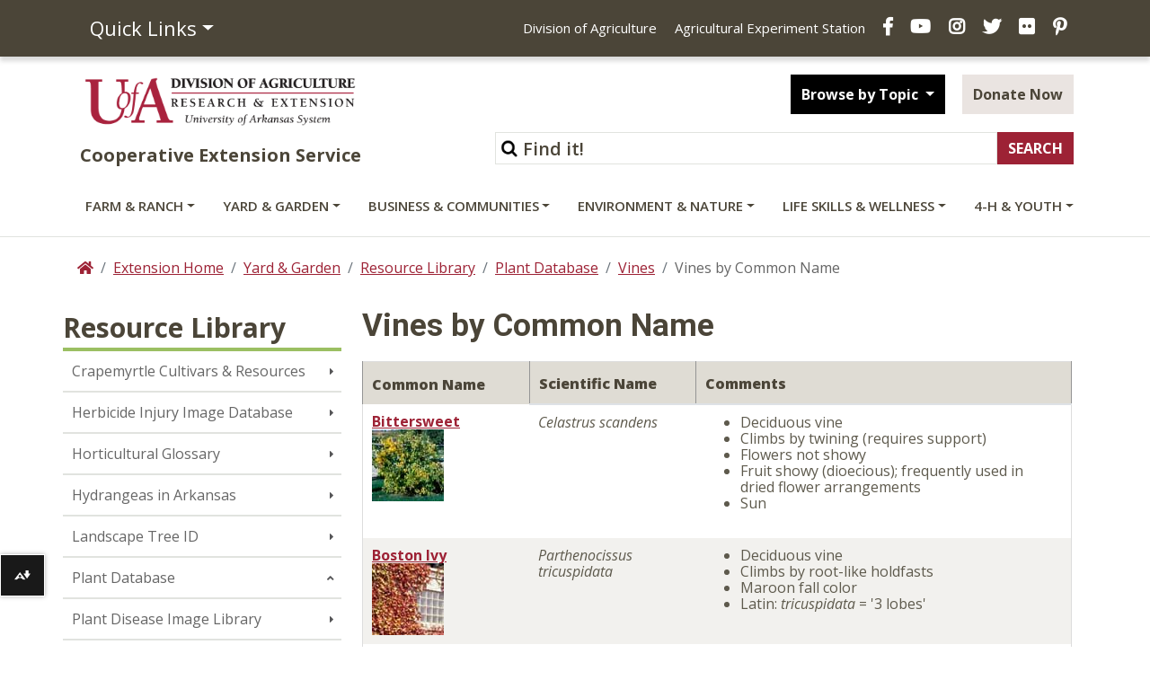

--- FILE ---
content_type: text/html; charset=utf-8
request_url: https://www.uaex.uada.edu/yard-garden/resource-library/plant-database/vines/vines-common.aspx
body_size: 17257
content:
<!DOCTYPE html><html lang="en" ><head xmlns:dc="https://purl.org/dc/elements/1.1/">
   <meta http-equiv="Content-Type" content="text/html; charset=UTF-8">
   

<meta name="robots" content="NOODP">
<meta charset="utf-8"/>
<meta http-equiv="X-UA-Compatible" content="IE=edge,chrome=1"/>
<!-- Optimized mobile viewport -->
<meta name="viewport" content="width=device-width, initial-scale=1, shrink-to-fit=no">



<script>
window.datalayer = window.datalayer || [];
</script>

<!-- Google Tag Manager -->
<script>(function(w,d,s,l,i){w[l]=w[l]||[];w[l].push({'gtm.start':
new Date().getTime(),event:'gtm.js'});var f=d.getElementsByTagName(s)[0],
j=d.createElement(s),dl=l!='dataLayer'?'&l='+l:'';j.async=true;j.src=
'https://www.googletagmanager.com/gtm.js?id='+i+dl;f.parentNode.insertBefore(j,f);
})(window,document,'script','dataLayer','GTM-TH8C725');</script>
<!-- End Google Tag Manager -->

<script>
// Your reCAPTCHA related code here
function onloadCallback() {
}
</script>

<!-- Place favicon.ico and apple-touch-icon.png in root directory -->

<!-- Bootstrap CSS -->
<link rel="stylesheet" href="/_resources/css/bootstrap.css">
<link rel="stylesheet" href="/_resources/css/bootstrap-grid.min.css">
<link rel="stylesheet" href="/_resources/css/bootstrap-reboot.min.css">
<link href="/_resources/css/styles.css?v=20200401" rel="stylesheet" /> <!-- updated styles -->
<link href="/_resources/css/totopstyle.css" rel="stylesheet" type="text/css"> <!-- back to top -->
<link href="/_resources/css/sortTable.css" rel="stylesheet" /><!-- sortTable -->
<link media="all" rel="stylesheet" href="/_resources/css/fancybox.css" /><!-- fancybox -->
 <!--[if lt IE 9]>
      <script src="//cdnjs.cloudflare.com/ajax/libs/html5shiv/3.7.3/html5shiv.min.js"></script>
<![endif]-->

<link href='https://fonts.googleapis.com/css?family=Open+Sans+Condensed:700' rel='stylesheet' type='text/css'/>
<link href='https://fonts.googleapis.com/css?family=Open+Sans:400italic,600italic,700italic,800italic,400,800,700,600%7CRoboto:400,700&display=swap' rel='stylesheet' type='text/css'>
<!-- Font Awescome CDN -->
<link rel="stylesheet" href="https://use.fontawesome.com/releases/v5.8.1/css/all.css">

<script src="https://code.jquery.com/jquery-3.3.1.min.js"></script>
<script src="https://cdnjs.cloudflare.com/ajax/libs/popper.js/1.14.7/umd/popper.min.js" integrity="sha384-UO2eT0CpHqdSJQ6hJty5KVphtPhzWj9WO1clHTMGa3JDZwrnQq4sF86dIHNDz0W1" crossorigin="anonymous"></script>
<script src="/_resources/js/bootstrap.js"></script>
<script src="/_resources/js/navigation.js"></script>
<!-- Added javascript for Facebook posts -->
<script>(function(d, s, id) {
  var js, fjs = d.getElementsByTagName(s)[0];
  if (d.getElementById(id)) return;
  js = d.createElement(s); js.id = id;
  js.src = "//connect.facebook.net/en_US/sdk.js#xfbml=1&version=v2.0";
  fjs.parentNode.insertBefore(js, fjs);
}(document, 'script', 'facebook-jssdk'));</script>

<!-- OU styles added 8/20/13 for LDP Gallery Compatibility -->
<link href="/_resources/css/oustyles.css" rel="stylesheet" />

<!-- Files for Data Tables added 4/15/21 -->
<link rel="stylesheet" type="text/css" href="https://cdn.datatables.net/1.10.24/css/jquery.dataTables.css"/>
<link href="https://cdn.datatables.net/rowreorder/1.2.8/css/rowReorder.dataTables.min.css" rel="stylesheet"/>
<link href="https://cdn.datatables.net/responsive/2.2.9/css/responsive.dataTables.min.css" rel="stylesheet"/>
<script type="text/javascript" charset="utf8" src="https://cdn.datatables.net/1.10.24/js/jquery.dataTables.js"></script>
<script type="text/javascript" language="javascript" src="https://cdn.datatables.net/rowreorder/1.2.8/js/dataTables.rowReorder.min.js"></script>
<script type="text/javascript" language="javascript" src="https://cdn.datatables.net/responsive/2.2.9/js/dataTables.responsive.min.js"></script>

<!-- Google site verification code -->
<meta name="google-site-verification" content="_XzyCgpWMlRvuSYjPMry49KBLaV6zZZtcatlW2fe-Bk" />



<!-- Facebook Pixel Code -->
<script>
!function(f,b,e,v,n,t,s){if(f.fbq)return;n=f.fbq=function(){n.callMethod?
n.callMethod.apply(n,arguments):n.queue.push(arguments)};if(!f._fbq)f._fbq=n;
n.push=n;n.loaded=!0;n.version='2.0';n.queue=[];t=b.createElement(e);t.async=!0;
t.src=v;s=b.getElementsByTagName(e)[0];s.parentNode.insertBefore(t,s)}(window,
document,'script','//connect.facebook.net/en_US/fbevents.js');

fbq('init', '1429359207133859');
fbq('track', "PageView");</script>
<noscript><img height="1" width="1" style="display:none" alt="UACES Facebook" title="UACES Facebook"
src="https://www.facebook.com/tr?id=1429359207133859&ev=PageView&noscript=1"
/></noscript>
<!-- End Facebook Pixel Code -->

<!-- Script to catch iPhone/iPad clicks on Flexslider -->

<!-- End Flexslider Fix -->







<script src="/_resources/js/trackcode.js"></script><script src="/_resources/js/directedit.js"></script><script><!--
window.onload = function(){ directedit(); }
//--></script><script>
				var $accessKey = "Y";
			</script><script>
			var page_id="https://www.uaex.uada.edu/yard-garden/resource-library/plant-database/vines/vines-common.aspx";
		</script>
   <!-- Google Analytics -->
<script>
(function(i,s,o,g,r,a,m){i['GoogleAnalyticsObject']=r;i[r]=i[r]||function(){
(i[r].q=i[r].q||[]).push(arguments)},i[r].l=1*new Date();a=s.createElement(o),
m=s.getElementsByTagName(o)[0];a.async=1;a.src=g;m.parentNode.insertBefore(a,m)
})(window,document,'script','//www.google-analytics.com/analytics.js','ga');

ga('create', 'UA-39815896-1', 'auto');  // Replace with your property ID.
ga('require', 'displayfeatures');
ga('send', 'pageview');

</script>
<!-- End Google Analytics -->
<title>Vines by Common Name</title>
   <meta name="Description" content="University of Arkansas System Division of Agriculture Cooperative Extension Service Arkansas Horticulture of Arkansas Vines by Common Name Plant Database">
   <meta name="Keywords" content="Arkansas,division,agriculture,cooperative extension service,horticulture,vine,common name,plant database ">
   <meta property="og:type" content="website">
   <meta property="og:title" content="Vines by Common Name">
   <meta property="og:url" content="https://www.uaex.uada.edu/yard-garden/resource-library/plant-database/vines/vines-common.aspx">
   <meta property="og:image" content="https://www.uaex.uada.edu/media-resources/images/logos/UA-Facebook.jpg">
   <meta property="fbs" content="no">
   <meta property="og:site_name" content="Vines by Common Name">
   <meta property="fb:app_id" content="">
   <meta name="twitter:card" content="summary">
   <meta name="twitter:title" content="Vines by Common Name">
   <meta name="twitter:url" content="https://www.uaex.uada.edu/yard-garden/resource-library/plant-database/vines/vines-common.aspx">
   <meta name="twitter:image" content="https://www.uaex.uada.edu/media-resources/images/logos/UA-Facebook.jpg">
   <meta name="twitter:site" content="UAEX">
   <meta name="twitter:creator" value="UAEX">
</head><body xmlns:dc="https://purl.org/dc/elements/1.1/"><noscript>Javascript must be enabled for the correct page display</noscript><noscript><iframe src="https://www.googletagmanager.com/ns.html?id=GTM-TH8C725" height="0" width="0" style="display:none;visibility:hidden"></iframe></noscript><style>
						#ally-af-launcher.ally-af-launch-container {
						left: 0px !important;
						width:50px !important;
						bottom: 55.8px !important;
						height: 47px;
						}
						#ally-af-launcher.ally-af-style-flag_small {
						left: 0px !important;
						width: 55px !important
						bottom: 55.8px !important;
						}
						.ally-af-launch-container.ally-af-style-flag_small>button{
						border-right: 1px solid #fff !important;
						height: 47px;
						}
					</style><script type="text/javascript">
var allyLoader = document.createElement('script');
// Can be flag_small, flag_large or bar_bottom
allyLoader.setAttribute('data-ally-af-style', 'flag_small');
allyLoader.setAttribute('data-ally-client-id', ' 10223');
allyLoader.setAttribute('data-ally-loader', '');
allyLoader.setAttribute('data-ally-platform-name', 'web');
allyLoader.setAttribute('src', 'https://prod.ally.ac/integration/api/ally.ui.js');
document.body.appendChild(allyLoader);
// </script><div id="wrapper">
      <div id="skiptocontent"><a href="#maincontent">skip to main content</a></div>
      <header class="siteHeader" id="header">
         <div class="navigation-wrapper"><div class="top-nav">
<div class="container">
<div class="row">
<div class="col-5 col-md-3"><nav class="auxnav">
<ul class="nav">
<li class="nav-item dropdown"><a class="nav-link dropdown-toggle" role="button" href="#" data-toggle="dropdown" aria-haspopup="true" aria-expanded="false">Quick Links</a>
<div class="dropdown-menu"><a class="dropdown-item" href="https://uaex.uada.edu/contact-us/default.aspx">Contact Us</a> <a class="dropdown-item" href="https://uaex.uada.edu/counties/default.aspx">Counties</a> <a class="dropdown-item" href="https://personnel.uada.edu/" >Directory</a> <a class="dropdown-item" href="https://uaex.uada.edu/publications/default.aspx">Publications</a> <a class="dropdown-item" href="https://calendar.uada.edu/" >Calendar</a> <a class="dropdown-item" href="https://uada.edu/jobs/" >Jobs</a> <a class="dropdown-item" href="https://uaex.uada.edu/register.aspx">Get E-news</a><a href="/media-resources/default.aspx">Media &amp; Logos</a><a class="dropdown-item" href="https://uaex.uada.edu/about-extension/default.aspx">About Extension</a></div>
</li>
</ul>
</nav></div>
<div class="col-7 col-md-9">
<ul class="header-social">
<li class="d-none d-lg-inline"><a href="https://uada.edu/" >Division of Agriculture</a></li>
<li class="d-none d-lg-inline"><a href="https://aaes.uada.edu/" >Agricultural Experiment Station</a></li>
<li><a class="facebook" href="https://www.facebook.com/arkansas.extension" ><span class="sr-only">Facebook</span></a></li>
<li><a class="youtube" href="https://www.youtube.com/@AginArk" ><span class="sr-only">YouTube</span></a></li>
<li><a class="instagram" href="https://www.instagram.com/arkansas.extension/" ><span class="sr-only">Instagram</span></a></li>
<li><a class="twitter" href="https://twitter.com/ar_extension" ><span class="sr-only">X</span></a></li>
<li><a class="flickr" href="https://www.flickr.com/photos/uacescomm/" ><span class="sr-only">Flickr</span></a></li>
<li><a class="pinterest" href="http://www.pinterest.com/UADA_edu" ><span class="sr-only">Pinterest</span></a></li>
</ul>
</div>
</div>
</div>
</div>
            <div class="container mid-header">
               <div class="row">
                  <div class="col-lg-4">
                     <div class="logo"><a href="https://uaex.uada.edu">
                           <div class="graphic">U of A Division of Agriculture Logo</div>
                           <div class="title">Cooperative Extension Service</div></a></div>
                  </div>
                  <div class="col-lg-8">
                     <div class="siteSearch">
                        <form action="https://www.uaex.uada.edu/search/default.aspx" method="get">
                           <div class="form-inline justify-content-end"><label for="search">Search</label><input type="hidden" value="uaex-search" name="collection"><input id="search" accesskey="5" class="form-control form-text w-75" type="text" placeholder="Find it!" name="query"><input class="form-submit btn btn-default" type="submit" value="SEARCH"></div>
                        </form>
                     </div>
                     <div class="button-group">
                        <div class="btn-group" role="group"><button id="btnGroupDrop1" class="btn btn-default btn-dark dropdown-toggle" data-toggle="dropdown" aria-haspopup="true" aria-expanded="false"> Browse by Topic </button><div class="dropdown-menu" aria-labelledby="btnGroupDrop1"><a href="https://uaex.uada.edu/winter/default.aspx">Seasonal Tips</a>
<a href="https://uaex.uada.edu/life-skills-wellness/health/physical-activity-resources/default.aspx">Staying Active</a>
<a href="https://uaex.uada.edu/yard-garden/plant-health-clinic/default.aspx">Plant Health Clinic</a>
<a href="https://uaex.uada.edu/environment-nature/ar-invasives/default.aspx">Invasive Species</a> 
<a href="https://learn.uada.edu/">Online Courses</a>
<a href="https://4h.uada.edu/programs/default.aspx">4-H Programs</a></div>
                        </div>
                        <a class="btn btn-default btn-light" href="https://uada.formstack.com/forms/donations" target="_blank">Donate Now</a></div>
                  </div>
               </div>
            </div><a href="#siteNavigation" class="menuToggle">Menu <span class="fas fa-bars"></span></a><div id="site-navigation" class="site-navigation"><a href="#" class="menuClose">Close <span class="fas fa-times"></span></a><nav class="main-navigation" aria-label="Primary navigation">
                  <div class="container"><div class="row">
<div class="col">
<ul class="nav d-flex justify-content-between">
<li class="nav-item dropdown"><a id="sub-menu-item-1" class="nav-link dropdown-toggle" href="#" data-toggle="dropdown" aria-haspopup="true" aria-expanded="false">Farm &amp; Ranch</a>
<ul class="dropdown-menu" aria-labelledby="sub-menu-item-1">
<li class="nav-item">
<div class="mainnav-content">
<div class="container">
<div class="row">
<div class="col-lg-4"><a class="btn btn-default btn-light" href="https://uaex.uada.edu/farm-ranch/default.aspx">Farm &amp; Ranch <span class="fas fa-home"><!--Comment to keep icon from disappearing--></span></a>
<ul class="list-unstyled">
<li><a href="https://uaex.uada.edu/farm-ranch/pest-management/default.aspx">Insects &amp; Plant Disease</a>
<p>Pick up know-how for tackling diseases, pests and weeds.</p>
</li>
<li><a href="https://uaex.uada.edu/farm-ranch/economics-marketing/default.aspx">Ag Economics &amp; Marketing</a>
<p>Farm bill, farm marketing, agribusiness webinars, &amp; farm policy.</p>
</li>
<li><a href="https://uaex.uada.edu/farm-ranch/animals-forages/default.aspx">Animals &amp; Forages</a>
<p>Find tactics for healthy livestock and sound forages.</p>
</li>
<li><a href="/environment-nature/water/agriculture-irrigation/default.aspx">Row Crop Irrigation</a>
<p>Scheduling and methods of irrigation.</p>
</li>
<li><a href="/farm-ranch/extension-locations/default.aspx">Extension Locations</a>
<p>Explore our Extension locations around the state.</p>
</li>
</ul>
</div>
<div class="col-lg-4">
<ul class="list-unstyled">
<li><a href="https://uaex.uada.edu/farm-ranch/crops-commercial-horticulture/default.aspx">Row Crops</a>
<p>Commercial row crop production in Arkansas.</p>
</li>
<li><a href="https://uaex.uada.edu/farm-ranch/pest-management/weed/default.aspx">Weed Management</a>
<p>Agriculture weed management resources.</p>
</li>
<li><a href="https://uaex.uada.edu/farm-ranch/technology/default.aspx">Technology in Agriculture</a>
<p>Use virtual and real tools to improve critical calculations for farms and ranches.</p>
</li>
<li><a href="https://uaex.uada.edu/farm-ranch/resource-library/default.aspx">Farm &amp; Ranch Resource Library</a>
<p>Learn to ID forages and more.</p>
</li>
<li><a href="https://aaes.uada.edu/research-locations/" target="_blank" rel="noopener">Research Locations</a>
<p>Explore our research locations around the state.</p>
</li>
<li><a href="/farm-ranch/agent-demonstrations/default.aspx">Agent Demonstrations</a>
<p>Get the latest research results from our county agents.</p>
</li>
</ul>
</div>
<div class="col-lg-4">
<ul class="list-unstyled">
<li><a href="https://uaex.uada.edu/farm-ranch/special-programs/default.aspx">Agritourism, Aquaculture, &amp; Farm Safety</a>
<p>Our programs include aquaculture, diagnostics, and energy conservation.</p>
</li>
<li><a href="https://uaex.uada.edu/farm-ranch/biosecurity/default.aspx">Biosecurity Best Practices</a>
<p>Keep our food, fiber and fuel supplies safe from disaster.</p>
</li>
<li><a href="https://uaex.uada.edu/farm-ranch/pest-management/pesticide-licensing/default.aspx">Pesticide Training &amp; Licensing</a>
<p>Private, Commercial &amp; Non-commercial training and education.</p>
</li>
<li><a href="https://uaex.uada.edu/farm-ranch/crops-commercial-horticulture/horticulture/default.aspx">Commercial Horticulture</a>
<p>Specialty crops including turfgrass, vegetables, fruits, and ornamentals.</p>
</li>
<li><a href="/farm-ranch/special-programs/Education_in_Agriculture/">Education in Agriculture</a>
<p><span>Find educational resources and get youth engaged in agriculture.</span></p>
</li>
</ul>
</div>
</div>
</div>
</div>
</li>
</ul>
</li>
<li class="nav-item dropdown"><a id="sub-menu-item-2" class="nav-link dropdown-toggle" href="#" data-toggle="dropdown" aria-haspopup="true" aria-expanded="false">Yard &amp; Garden</a>
<ul class="dropdown-menu" aria-labelledby="sub-menu-item-2">
<li class="nav-item">
<div class="mainnav-content">
<div class="container">
<div class="row">
<div class="col-lg-4"><a class="btn btn-default btn-light" href="https://uaex.uada.edu/yard-garden/default.aspx">Yard &amp; Garden <span class="fas fa-home"><!--Comment to keep icon from disappearing--></span></a>
<ul class="list-unstyled">
<li><a href="https://uaex.uada.edu/yard-garden/master-gardeners/default.aspx">Master Gardener Program</a>
<p>Gaining garden smarts and sharing skills.</p>
</li>
<li><a href="/yard-garden/arkansas-garden/default.aspx">The Arkansas Garden</a>
<p><span>Timely tips and garden guides for the Arkansas home gardener.</span></p>
</li>
<li><a href="https://uaex.uada.edu/yard-garden/home-landscape/default.aspx">Home Landscaping</a>
<p>Creating beauty in and around the home.</p>
</li>
<li><a href="https://uaex.uada.edu/yard-garden/lawns/default.aspx">Lawns and Turf</a>
<p>Maintenance calendar, and best practices.</p>
</li>
<li><a href="https://uaex.uada.edu/yard-garden/vegetables/default.aspx">Vegetable Gardening</a>
<p>Coaxing the best produce from asparagus to zucchini.</p>
</li>
</ul>
</div>
<div class="col-lg-4">
<ul class="list-unstyled">
<li><a href="https://uaex.uada.edu/yard-garden/plant-health-clinic/default.aspx">Plant Health Clinic</a>
<p>What&rsquo;s wrong with my plants? The clinic can help.</p>
</li>
<li><a href="https://uaex.uada.edu/yard-garden/resource-library/plant-week/default.aspx">Plant of the Week</a>
<p>Featured trees, vines, shrubs and flowers.</p>
</li>
<li><a href="https://uaex.uada.edu/farm-ranch/pest-management/ask-pest-crew.aspx">Ask the Pest Crew</a>
<p>Ask our experts plant, animal, or insect questions.</p>
</li>
<li><a href="https://uaex.uada.edu/yard-garden/fruits-nuts/default.aspx">Fruits &amp; Nuts</a>
<p>Enjoying the sweet fruits of your labor.</p>
</li>
<li><a href="https://uaex.uada.edu/yard-garden/in-the-garden/default.aspx">In the Garden</a>
<p>Herbs, native plants, &amp; reference desk QA.</p>
</li>
</ul>
</div>
<div class="col-lg-4">
<ul class="list-unstyled">
<li><a href="https://uaex.uada.edu/yard-garden/youth-gardening/default.aspx">Youth and Gardening</a>
<p>Growing together from youth to maturity.</p>
</li>
<li><a href="https://uaex.uada.edu/yard-garden/resource-library/default.aspx">Plant, Tree, &amp; Weed Databases</a>
<p>Crapemyrtles, hydrangeas, hort glossary, and weed ID databases.</p>
</li>
<li><a href="https://uaex.uada.edu/farm-ranch/special-programs/beekeeping/default.aspx">Bees &amp; Beekeeping</a>
<p>Get beekeeping, honey production, and class information.</p>
</li>
<li><a href="https://uaex.uada.edu/yard-garden/in-the-garden/butterfly.aspx">Butterfly Gardening</a>
<p>Grow a pollinator-friendly garden.</p>
</li>
<li><a href="/yard-garden/gardening-events-programs/default.aspx">Garden Events and Programs</a>
<p>Schedule these timely events on your gardening calendar.</p>
</li>
</ul>
</div>
</div>
</div>
</div>
</li>
</ul>
</li>
<li class="nav-item dropdown"><a id="sub-menu-item-3" class="nav-link dropdown-toggle" href="#" data-toggle="dropdown" aria-haspopup="true" aria-expanded="false">Business &amp; Communities</a>
<ul class="dropdown-menu" aria-labelledby="sub-menu-item-3">
<li class="nav-item">
<div class="mainnav-content">
<div class="container">
<div class="row">
<div class="col-lg-4"><a class="btn btn-default btn-light" href="https://uaex.uada.edu/business-communities/default.aspx">Business &amp; Communities <span class="fas fa-home"><!--Comment to keep icon from disappearing--></span></a>
<ul class="list-unstyled">
<li><a href="https://uaex.uada.edu/business-communities/leadership/default.aspx">Leadership Development</a>
<p>Equipping individuals to lead organizations, communities, and regions.</p>
</li>
<li><a href="/business-communities/community-workforce-development/default.aspx">Community, Workforce, &amp; Economic Development</a>
<p>Home to the Center for Rural Resilience and Workforce Development.</p>
</li>
<li><a href="https://uaex.uada.edu/business-communities/business-entrepreneurship/default.aspx">Entrepreneurship and Tax School</a>
<p>Guiding entrepreneurs from concept to profit.</p>
</li>
</ul>
</div>
<div class="col-lg-4">
<ul class="list-unstyled">
<li><a href="https://uaex.uada.edu/business-communities/Arkansas-APEX-Accelerator/default.aspx">APEX Accelerator &amp; Government Contracting</a>
<p>Position your business to compete for government contracts.</p>
</li>
<li><a href="/business-communities/economic-analysis/default.aspx">Economic Analysis</a>
<p>Find trends, opportunities, and impacts.</p>
</li>
<li><a href="https://uaex.uada.edu/business-communities/voter-education/default.aspx">Voter Education</a>
<p>Providing unbiased information to enable educated votes on critical issues.</p>
</li>
<li><a href="https://uaex.uada.edu/business-communities/public-policy-center/default.aspx">Public Policy Center</a>
<p>Increase your knowledge of public issues &amp; get involved.</p>
</li>
</ul>
</div>
<div class="col-lg-4">
<ul class="list-unstyled">
<li><a href="https://uaex.uada.edu/business-communities/local-government/default.aspx">Local Government</a>
<p>Research-based connection to government and policy issues.</p>
</li>
<li><a href="https://uaex.uada.edu/business-communities/local-foods/default.aspx">Local Foods</a>
<p>Support Arkansas local food initiatives.</p>
</li>
<li><a href="/business-communities/ced-blog/default.aspx">Strengthening AR Communities Blog</a>
<p>Read about our efforts.</p>
</li>
<li><a href="/business-communities/community-workforce-development/eda.aspx">EDA University Center</a>
<p><span>Find workforce info and Economic Development Administration resources.</span></p>
</li>
</ul>
</div>
</div>
</div>
</div>
</li>
</ul>
</li>
<li class="nav-item dropdown"><a id="sub-menu-item-4" class="nav-link dropdown-toggle" href="#" data-toggle="dropdown" aria-haspopup="true" aria-expanded="false">Environment &amp; Nature</a>
<ul class="dropdown-menu" aria-labelledby="sub-menu-item-4">
<li class="nav-item">
<div class="mainnav-content">
<div class="container">
<div class="row">
<div class="col-lg-4"><a class="btn btn-default btn-light" href="https://uaex.uada.edu/environment-nature/default.aspx">Environment &amp; Nature <span class="fas fa-home"><!--Comment to keep icon from disappearing--></span></a>
<ul class="list-unstyled">
<li><a href="https://uaex.uada.edu/environment-nature/disaster/default.aspx">Disaster Preparedness</a>
<p>Preparing for and recovering from disasters.</p>
</li>
<li><a href="https://uaex.uada.edu/environment-nature/professional-education/default.aspx">Professional Education Opportunities</a>
<p>Licensing for forestry and wildlife professionals.</p>
</li>
<li><a href="https://uaex.uada.edu/environment-nature/water/default.aspx">Water Quality and Conservation</a>
<p>Preserving water quality and quantity.</p>
</li>
</ul>
</div>
<div class="col-lg-4">
<ul class="list-unstyled">
<li><a href="https://uaex.uada.edu/environment-nature/air-quality/default.aspx">Air Quality and Standards</a>
<p>Cleaner air for healthier living.</p>
</li>
<li><a href="https://uaex.uada.edu/environment-nature/energy/default.aspx">Firewood and Energy</a>
<p>Firewood &amp; bioenergy resources.</p>
</li>
<li><a href="https://uaex.uada.edu/environment-nature/forestry/default.aspx">Forestry Management</a>
<p>Managing a complex forest ecosystem.</p>
</li>
<li><a href="/environment-nature/musings-on-nature-blog/default.aspx">Musings on Nature Blog</a>
<p>Read about nature across Arkansas and the U.S.</p>
</li>
</ul>
</div>
<div class="col-lg-4">
<ul class="list-unstyled">
<li><a href="https://uaex.uada.edu/environment-nature/wildlife/default.aspx">Wildlife Resources</a>
<p>Learn to manage wildlife on your land.</p>
</li>
<li><a href="https://uaex.uada.edu/environment-nature/soil/default.aspx">Soil Education and Testing</a>
<p>Soil quality and its use here in Arkansas.</p>
</li>
<li><a href="https://uaex.uada.edu/environment-nature/ar-invasives/default.aspx">Invasive Species</a>
<p>Learn to ID unwanted plant and animal visitors.</p>
</li>
<li><a title="link opens in the same window to the ANR blog" href="/environment-nature/anr-blog/default.aspx">Ag &amp; Natural Resources Blog</a>
<p>Timely updates from our specialists.</p>
</li>
</ul>
</div>
</div>
</div>
</div>
</li>
</ul>
</li>
<li class="nav-item dropdown"><a id="sub-menu-item-5" class="nav-link dropdown-toggle" href="https://uaex.uada.edu/life-skills-wellness" data-toggle="dropdown" aria-haspopup="true" aria-expanded="false">Life Skills &amp; Wellness</a>
<ul class="dropdown-menu" aria-labelledby="sub-menu-item-5">
<li class="nav-item">
<div class="mainnav-content">
<div class="container">
<div class="row">
<div class="col-lg-4"><a class="btn btn-default btn-light" href="https://uaex.uada.edu/life-skills-wellness/default.aspx">Life Skills &amp; Wellness <span class="fas fa-home"><!--Comment to keep icon from disappearing--></span></a>
<ul class="list-unstyled">
<li><a href="https://uaex.uada.edu/life-skills-wellness/food-nutrition/default.aspx">Food &amp; Nutrition</a>
<p>Eating right and staying healthy.</p>
</li>
<li><a href="https://uaex.uada.edu/life-skills-wellness/food-safety/default.aspx">Food Safety &amp; Preservation</a>
<p>Ensuring safe meals.</p>
</li>
<li><a href="https://uaex.uada.edu/life-skills-wellness/health/default.aspx">Health &amp; Exercise</a>
<p>Take charge of your well-being.</p>
</li>
<li><a href="/life-skills-wellness/ar-home-grown-homemade/default.aspx">AR Home Grown &amp; Homemade</a>
<p>Cooking with Arkansas foods.</p>
</li>
</ul>
</div>
<div class="col-lg-4">
<ul class="list-unstyled">
<li><a href="https://uaex.uada.edu/life-skills-wellness/personal-finance/default.aspx">Personal Finance</a>
<p>Making the most of your money.</p>
</li>
<li><a href="https://uaex.uada.edu/life-skills-wellness/personal-family-well-being/default.aspx">Personal &amp; Family Well-Being</a>
<p>Making sound choices for families and ourselves.</p>
</li>
<li><a href="https://uaex.uada.edu/life-skills-wellness/child-care-providers/default.aspx">Child Care Providers</a>
<p>Nurturing our future.</p>
</li>
<li><a href="/life-skills-wellness/at-home-with-uaex/default.aspx">At Home with UAEX Blog</a>
<p><span>Get tips for food, fitness, finance, and more!</span></p>
</li>
<li><a href="/life-skills-wellness/homesteading/default.aspx">Homesteading in Arkansas</a>
<p><span>Explore the art of homesteading with our expert guidance.</span></p>
</li>
</ul>
</div>
<div class="col-lg-4">
<ul class="list-unstyled">
<li><a href="https://uaex.uada.edu/life-skills-wellness/aging/default.aspx">Aging</a>
<p>Understanding aging and its effects.</p>
</li>
<li><a href="https://uaex.uada.edu/life-skills-wellness/extension-homemakers/default.aspx">Extension Homemakers</a>
<p>Giving back to the community.</p>
</li>
<li><a href="https://uaex.uada.edu/life-skills-wellness/emergency-preparedness.aspx">Emergency Preparedness</a>
<p>Managing safely when disaster strikes.</p>
</li>
<li><a href="/life-skills-wellness/grown-up-u-podcast/default.aspx">Grown-Up U Podcast</a>
<p>Listen to our latest episode!</p>
</li>
</ul>
</div>
</div>
</div>
</div>
</li>
</ul>
</li>
<li class="nav-item dropdown"><a id="sub-menu-item-6" class="nav-link dropdown-toggle" href="https://4h.uada.edu">4-H &amp; Youth</a> <!--<a class="nav-link dropdown-toggle" href=="#" id="sub-menu-item-6" data-toggle="dropdown" aria-haspopup="true" aria-expanded="false">4-H &amp; Youth</a>-->
<ul class="dropdown-menu" aria-labelledby="sub-menu-item-6">
<li class="nav-item">
<div class="mainnav-content">
<div class="container">
<div class="row">
<div class="col-lg-4"><a class="btn btn-default btn-light" href="https://4h.uada.edu/">4-H &amp; Youth <span class="fas fa-home"><!--Comment to keep icon from disappearing--></span></a></div>
</div>
</div>
</div>
</li>
</ul>
</li>
</ul>
</div>
</div></div>
               </nav>
            </div>
         </div>
      </header>
      <!-- main -->
      <div class="content" id="maincontent"><!-- container-->
         <div class="container">
            <div class="row">
               <div class="col p-md-0"><!-- breadcrumbs -->
                  <nav aria-label="breadcrumb">
                     <ol class="breadcrumb">
                        <li class="breadcrumb-item"><a href="/"><span class="fas fa-home"><span class="sr-only">Home</span></span></a></li>
                        <li class="breadcrumb-item"><a href="/">Extension Home</a></li>
                        <li class="breadcrumb-item"><a href="/yard-garden/">Yard &amp; Garden</a></li>
                        <li class="breadcrumb-item"><a href="/yard-garden/resource-library/">Resource Library</a></li>
                        <li class="breadcrumb-item"><a href="/yard-garden/resource-library/plant-database/">Plant Database</a></li>
                        <li class="breadcrumb-item"><a href="/yard-garden/resource-library/plant-database/vines/">Vines</a></li>
                        <li class="breadcrumb-item active" aria-current="page">Vines by Common Name</li>
                     </ol>
                  </nav>
               </div>
            </div>
            <div class="row"></div>
            <div class="row"><!-- two-columns -->
               <div class="col-lg-3 p-md-0" id="sidebar"><!-- sidebar -->
                  <div class="left-nav-header">Resource Library</div>
                  <nav class="navbar navbar-expand-lg navbar-light"><button class="navbar-toggler" type="button" data-toggle="collapse" data-target="#navbarToggler" aria-controls="navbarToggler" aria-expanded="false" aria-label="Toggle navigation"><span class="fas fa-bars"></span></button><div class="navbar-collapse collapse" id="navbarToggler"><!-- left navigation -->
                        <ul class="nav flex-column " data-nav-path="/yard-garden/resource-library/default.aspx" id="side-nav-accordion"><li><a href="/yard-garden/resource-library/crapemyrtle/default.aspx">Crapemyrtle Cultivars &amp; Resources</a></li>
<li><a title="Herbicide Injury Photo Database" href="https://plants.uada.edu/herbicide/select/">Herbicide Injury Image Database</a></li>
<li><a href="/yard-garden/resource-library/glossary-terms.aspx">Horticultural Glossary</a></li>
<li><a href="/yard-garden/resource-library/hydrangeas/default.aspx">Hydrangeas in Arkansas</a></li>
<li><a title="Landscape Tree Identification" href="/yard-garden/resource-library/tree-id/default.aspx">Landscape Tree ID</a></li>
<li><a title="Plant Database" href="/yard-garden/resource-library/plant-database/default.aspx">Plant Database</a></li>
<li><a title="Plant Disease Photo Library" href="https://plant-diseases.uada.edu/">Plant Disease Image Library</a></li>
<li><a href="/yard-garden/resource-library/plant-week/default.aspx">Plant of the Week</a></li>
<li><a href="https://plants.uada.edu/weeds/select/" target="_blank" rel="noopener">Weed ID Database</a></li>
<li><a title="Plant Disease Database" href="/yard-garden/resource-library/diseases/default.aspx">Plant Disease Database</a></li>
<li><a href="https://lrsotree.uada.edu/" target="_blank" rel="noopener">Extension State Office Tree Database</a></li></ul>
                        <ul class="nav flex-column hidden" data-nav-path="/yard-garden/resource-library/plant-database/default.aspx"></ul>
                        <ul class="nav flex-column hidden" data-nav-path="/yard-garden/resource-library/plant-database/vines/default.aspx"></ul>
                     </div>
                  </nav>
                  <!-- contact-block --></div>
               <div class="col-lg-9 pl-md-5 mb-4"><!-- content -->
                  <section id="content" role="page content" aria-label="extension information">
                     			
                     			
                     				
                     <!-- ou:migration_comment ORIGINAL TMPL CONTENT BEGIN HERE -->
                        
                        <h1>Vines by Common Name</h1>
                        
                        <div class="table-holder">
                           <div class="table-responsive">
                              <table class="table">
                                 
                                 <thead>
                                    
                                    <tr>
                                       
                                       <th align="center" valign="top" width="121"><strong>Common Name</strong></th>
                                       
                                       <th align="center" valign="top" width="120"><strong>Scientific Name</strong></th>
                                       
                                       <th align="center" valign="top" width="219"><strong>Comments&nbsp;</strong></th>
                                       </tr>
                                    </thead>
                                 
                                 <tbody>
                                    
                                    <tr>
                                       
                                       <td valign="top" width="121"><strong><a id="bittersweet" class="body" href="/yard-garden/resource-library/plant-database/vines/bittersweet.aspx"><span class="body" data-mce-mark="1">Bittersweet</span></a></strong><br><a href="/yard-garden/resource-library/plant-database/vines/bittersweet.aspx"> <img title="Thumbnail picture of Bittersweet (Celastrus scandens) vine.  Select for larger images and more information." src="/yard-garden/Images/plant_db/thumbnails/vines/celastrus_scandens_fm_tn.jpg" alt="Thumbnail picture of Bittersweet (Celastrus scandens) vine.  Select for larger images and more information." width="80" height="80"></a></td>
                                       
                                       <td valign="top" width="120"><em>Celastrus scandens</em></td>
                                       
                                       <td valign="top">
                                          
                                          <ul>
                                             
                                             <li>Deciduous vine</li>
                                             
                                             <li>Climbs by twining (requires support)</li>
                                             
                                             <li>Flowers not showy</li>
                                             
                                             <li>Fruit showy (dioecious); frequently used in dried flower arrangements</li>
                                             
                                             <li>Sun</li>
                                             </ul>
                                          </td>
                                       </tr>
                                    
                                    <tr>
                                       
                                       <td valign="top" width="121"><strong><a id="bostonivy" class="body" href="/yard-garden/resource-library/plant-database/vines/boston-ivy.aspx">Boston Ivy</a></strong><br><a href="/yard-garden/resource-library/plant-database/vines/boston-ivy.aspx"> <img title="Thumbnail picture of Boston Ivy (Parthenocissus tricuspidata) in fall maroon color growing on building.  Select for larger images and more information." src="/yard-garden/Images/plant_db/thumbnails/vines/parthenocissus_tricusp_fallcl_tn.jpg" alt="Thumbnail picture of Boston Ivy (Parthenocissus tricuspidata) in fall maroon color growing on building.  Select for larger images and more information." width="80" height="80"></a></td>
                                       
                                       <td valign="top" width="120"><em>Parthenocissus tricuspidata</em></td>
                                       
                                       <td valign="top">
                                          
                                          <ul>
                                             
                                             <li>Deciduous vine</li>
                                             
                                             <li>Climbs by root-like holdfasts</li>
                                             
                                             <li>Maroon fall color</li>
                                             
                                             <li>Latin: <em>tricuspidata</em> = '3 lobes'</li>
                                             </ul>
                                          </td>
                                       </tr>
                                    
                                    <tr>
                                       
                                       <td valign="top" width="121"><strong><a id="carolinajasmine" class="body" href="/yard-garden/resource-library/plant-database/vines/carolina-jasmine.aspx"><span class="body" data-mce-mark="1">Carolina Jasmine</span></a></strong><br><a href="/yard-garden/resource-library/plant-database/vines/carolina-jasmine.aspx"> <img title="Thumbnail picture closeup of Carolina Jasmine (Gelsemium sempervirens) yellow tubular flowers  Select for larger images and more information." src="/yard-garden/Images/plant_db/thumbnails/vines/gelsemium_sempervirens_fl_tn.jpg" alt="Thumbnail picture closeup of Carolina Jasmine (Gelsemium sempervirens) yellow tubular flowers  Select for larger images and more information." width="80" height="80"></a></td>
                                       
                                       <td valign="top" width="120"><em>Gelsemium sempervirens</em></td>
                                       
                                       <td valign="top">
                                          
                                          <ul>
                                             
                                             <li>Broadleaf evergreen vine</li>
                                             
                                             <li>Climbs by twining (requires support)</li>
                                             
                                             <li>Showy yellow flowers in February/March</li>
                                             
                                             <li>Best flowering in full sun</li>
                                             </ul>
                                          </td>
                                       </tr>
                                    
                                    <tr>
                                       
                                       <td valign="top" width="121"><strong><a id="clematis" class="body" href="/yard-garden/resource-library/plant-database/vines/clematis.aspx">Clematis</a></strong><br><a href="/yard-garden/resource-library/plant-database/vines/clematis.aspx"> <img title="Thumbnail picture closeup of Clematis (Clematis hybrids) pink star-shaped flowers  Select for larger images and more information." src="/yard-garden/Images/plant_db/thumbnails/vines/clematis_flpink_tn.jpg" alt="Thumbnail picture closeup of Clematis (Clematis hybrids) pink star-shaped flowers  Select for larger images and more information." width="80" height="80"></a></td>
                                       
                                       <td valign="top" width="120"><em>Clematis hybrids</em></td>
                                       
                                       <td valign="top">
                                          
                                          <ul>
                                             
                                             <li>Deciduous vine</li>
                                             
                                             <li>Twining vine (requires support)</li>
                                             
                                             <li>Known for beautiful, large flowers; white, pink, purple in May</li>
                                             
                                             <li>Keep roots shaded and moist</li>
                                             </ul>
                                          </td>
                                       </tr>
                                    
                                    <tr>
                                       
                                       <td valign="top" width="121"><strong><a id="commontumpetcreeper" class="body" href="/yard-garden/resource-library/plant-database/vines/trumpetcreeper.aspx"><span class="body" data-mce-mark="1">Common Tumpetcreeper</span></a></strong><br><a href="/yard-garden/resource-library/plant-database/vines/trumpetcreeper.aspx"> <img title="Thumbnail picture closeup of Common Trumpetcreeper (Campsis radicans) orange tubular flowers  Select for larger images and more information." src="/yard-garden/Images/plant_db/thumbnails/vines/campsis_radicans_fllf_tn.jpg" alt="Thumbnail picture closeup of Common Trumpetcreeper (Campsis radicans) orange tubular flowers  Select for larger images and more information." width="80" height="80"></a></td>
                                       
                                       <td valign="top" width="120"><em>Campsis radicans</em></td>
                                       
                                       <td valign="top">
                                          
                                          <ul>
                                             
                                             <li>Vigorous, deciduous vine</li>
                                             
                                             <li>Climbs by root-like holdfasts</li>
                                             
                                             <li>Beautiful tubular, orange/red flowers in summer</li>
                                             
                                             <li>Fruit pod (capsule) 5 to 8" long</li>
                                             
                                             <li>sun</li>
                                             </ul>
                                          </td>
                                       </tr>
                                    
                                    <tr>
                                       
                                       <td valign="top" width="121"><strong><a id="confederatejasmine" class="body" href="/yard-garden/resource-library/plant-database/vines/confederate-jasmine.aspx">Confederate Jasmine</a></strong><br><a href="/yard-garden/resource-library/plant-database/vines/confederate-jasmine.aspx"> <img title="Thumbnail picture closeup of Conferderate Jasmine (Trachelospermum jasminoides) white star-shaped flowers  Select for larger images and more information." src="/yard-garden/Images/plant_db/thumbnails/vines/trachelospermum_jasminoides_fllf_tn.jpg" alt="Thumbnail picture closeup of Conferderate Jasmine (Trachelospermum jasminoides) white star-shaped flowers  Select for larger images and more information." width="80" height="80"></a></td>
                                       
                                       <td valign="top" width="120"><em>Trachelospermum jasminoides</em></td>
                                       
                                       <td valign="top">
                                          
                                          <ul>
                                             
                                             <li>Broadleaf evergreen ground cover/vine (requires support for vine)</li>
                                             
                                             <li>Glossy, dark green leaves</li>
                                             
                                             <li>Showy, white stars in April/May</li>
                                             
                                             <li>Zone 8</li>
                                             </ul>
                                          </td>
                                       </tr>
                                    
                                    <tr>
                                       
                                       <td valign="top" width="121"><strong><a id="creepingfig" class="body" href="/yard-garden/resource-library/plant-database/vines/creeping-fig.aspx">Creeping Fig;<br></a><a id="creepingfig" class="body" href="/yard-garden/resource-library/plant-database/vines/creeping-fig.aspx"><span class="body" data-mce-mark="1">Climbing Fig</span></a></strong><br><a href="/yard-garden/resource-library/plant-database/vines/creeping-fig.aspx"> <img title="Thumbnail picture closeup of Creeping Fig (Ficus pumila) juvenile and adult leaves  Select for larger images and more information." src="/yard-garden/Images/plant_db/thumbnails/vines/ficus_pumila_lf_tn.jpg" alt="Thumbnail picture closeup of Creeping Fig (Ficus pumila) juvenile and adult leaves  Select for larger images and more information." width="80" height="80"></a></td>
                                       
                                       <td valign="top" width="120"><em>Ficus pumila</em></td>
                                       
                                       <td valign="top">
                                          
                                          <ul>
                                             
                                             <li>Broadleaf evergreen vine</li>
                                             
                                             <li>Climbs by aerial rootlets (attaches to structures)</li>
                                             
                                             <li>Zone 8 (7)</li>
                                             
                                             <li>Juvenile: leaves smaller and cling tighter to wall; adult: leaves larger, plant sticks
                                                out further, flowers and fruits</li>
                                             
                                             <li>Sun or shade</li>
                                             </ul>
                                          </td>
                                       </tr>
                                    
                                    <tr>
                                       
                                       <td valign="top" width="121"><strong><a id="crossvine" class="body" href="/yard-garden/resource-library/plant-database/vines/crossvine.aspx">Crossvine</a></strong><br><a href="/yard-garden/resource-library/plant-database/vines/crossvine.aspx"> <img title="Thumbnail picture of Crossvine (Bignonia capreolata) yellow-orange flowers  Select for larger images and more information." src="/yard-garden/Images/plant_db/thumbnails/vines/bignonia_capreolata_fl_tn.jpg" alt="Thumbnail picture of Crossvine (Bignonia capreolata) yellow-orange flowers  Select for larger images and more information." width="80" height="80"></a></td>
                                       
                                       <td valign="top" width="120"><em>Bignonia capreolata</em></td>
                                       
                                       <td valign="top">
                                          
                                          <ul style="margin-bottom: 0in;">
                                             
                                             <li>Semi-evergreen, native vine</li>
                                             
                                             <li>Climbs by twining and tendrils</li>
                                             
                                             <li>Beautiful trumpet shaped flowers in April, orange/yellow/red with darker tube</li>
                                             </ul>
                                          </td>
                                       </tr>
                                    
                                    <tr>
                                       
                                       <td valign="top" width="121"><strong><a id="fiveleafakebia" class="body" href="/yard-garden/resource-library/plant-database/vines/fiveleaf-akebia.aspx"><span class="body" data-mce-mark="1">Fiveleaf Akebia</span></a></strong><br><a href="/yard-garden/resource-library/plant-database/vines/fiveleaf-akebia.aspx"> <img title="Thumbnail picture of Fiveleaf Akebia (Akebia quinata) five-leaflet leaf structure.  Select for larger images and more information." src="/yard-garden/Images/plant_db/thumbnails/vines/akebia_quinata_lf_tn.jpg" alt="Thumbnail picture of Fiveleaf Akebia (Akebia quinata) five-leaflet leaf structure.  Select for larger images and more information." width="80" height="80"></a></td>
                                       
                                       <td valign="top" width="120"><em>Akebia quinata</em></td>
                                       
                                       <td valign="top">
                                          
                                          <ul>
                                             
                                             <li>Semi-evergreen/deciduous vine</li>
                                             
                                             <li>5 leaflets (Latin: <em>quintus</em>)</li>
                                             
                                             <li>Light rose-purple flowers typically lost in foliage</li>
                                             
                                             <li>Aggressive twining vine</li>
                                             
                                             <li>Sun or shade</li>
                                             </ul>
                                          </td>
                                       </tr>
                                    
                                    <tr>
                                       
                                       <td valign="top" width="121"><strong><a id="grape" class="body" href="/yard-garden/resource-library/plant-database/vines/grape.aspx"><span class="body" data-mce-mark="1">Grape</span></a></strong><br><a href="/yard-garden/resource-library/plant-database/vines/grape.aspx"> <img title="Thumbnail picture closeup of Grape (Vitis sp.) vine with reddish leaves and fruit cluster.  Select for larger image and more information." src="/yard-garden/Images/plant_db/thumbnails/vines/vitis_fmlf_tn.jpg" alt="Thumbnail picture closeup of Grape (Vitis sp.) vine with reddish leaves and fruit cluster.  Select for larger image and more information." width="80" height="80"></a></td>
                                       
                                       <td valign="top" width="120"><em>Vitis sp.</em></td>
                                       
                                       <td valign="top">
                                          
                                          <ul>
                                             
                                             <li>Deciduous vine</li>
                                             
                                             <li>Full sun</li>
                                             
                                             <li>Twining vine (requires support)</li>
                                             
                                             <li>Edible fruits</li>
                                             </ul>
                                          </td>
                                       </tr>
                                    
                                    <tr>
                                       
                                       <td valign="top" width="121"><strong><a id="japanesehoneysuckle" class="body" href="/yard-garden/resource-library/plant-database/vines/japanese-honeysuckle.aspx">Japanese Honeysuckle</a> </strong>*<br><a href="/yard-garden/resource-library/plant-database/vines/japanese-honeysuckle.aspx"> <img title="Thumbnail picture closeup of Japanese Honeysuckle (Lonicera japonica) white flowers  Select for larger images and more information." src="/yard-garden/Images/plant_db/thumbnails/vines/lonicera_jap_fl_tn.jpg" alt="Thumbnail picture closeup of Japanese Honeysuckle (Lonicera japonica) white flowers  Select for larger images and more information." width="80" height="80"></a></td>
                                       
                                       <td valign="top" width="120"><em>Lonicera japonica</em></td>
                                       
                                       <td valign="top">
                                          
                                          <ul>
                                             
                                             <li>Semi-evergreen vine/ground cover in Arkansas</li>
                                             
                                             <li>White flowers in late spring; black berry</li>
                                             
                                             <li>Climbs by twining</li>
                                             
                                             <li>Invasive; avoid using in landscapes</li>
                                             </ul>
                                          </td>
                                       </tr>
                                    
                                    <tr>
                                       
                                       <td valign="top" width="121"><strong><a id="trumpethoneysuckle" class="body" href="/yard-garden/resource-library/plant-database/vines/trumpet-honeysuckle.aspx"><span class="body" data-mce-mark="1">Trumpet Honeysuckle</span></a></strong><br><a href="/yard-garden/resource-library/plant-database/vines/trumpet-honeysuckle.aspx"> <img title="Thumbnail picture closeup of Trumpet Honeysuckle (Lonciera sempervirens)) orange tubular flowers  Select for larger images and more information." src="/yard-garden/Images/plant_db/thumbnails/vines/lonicera_sempervirens_fl_tn.jpg" alt="Thumbnail picture closeup of Trumpet Honeysuckle (Lonciera sempervirens)) orange tubular flowers  Select for larger images and more information." width="80" height="80"></a></td>
                                       
                                       <td valign="top" width="120"><em>Lonicera sempervirens</em></td>
                                       
                                       <td valign="top">
                                          
                                          <ul>
                                             
                                             <li>Deciduous vine</li>
                                             
                                             <li>Spectacular tubular, yellow or yellow/orange or red flowers in April; great for hummingbirds</li>
                                             
                                             <li>Twining vine</li>
                                             </ul>
                                          </td>
                                       </tr>
                                    
                                    <tr>
                                       
                                       <td valign="top" width="121"><strong><a id="virginiacreeper" class="body" href="/yard-garden/resource-library/plant-database/vines/virginia-creeper.aspx">Virginia Creeper</a></strong><br><a href="/yard-garden/resource-library/plant-database/vines/virginia-creeper.aspx"> <img title="Thumbnail picture closeup of Virginia Creeper (Parthenocissus quinquefolia) leaves and fruit  Select for larger images and more information." src="/yard-garden/Images/plant_db/thumbnails/vines/parthenocissus_quinq_lffr_tn.jpg" alt="Thumbnail picture closeup of Virginia Creeper (Parthenocissus quinquefolia) leaves and fruit  Select for larger images and more information." width="80" height="80"></a></td>
                                       
                                       <td valign="top" width="120"><em>Parthenocissus quinquefolia</em></td>
                                       
                                       <td valign="top">
                                          
                                          <ul>
                                             
                                             <li>Deciduous vine</li>
                                             
                                             <li>Climbs by adhesive tendrils (sticks to structures)</li>
                                             
                                             <li>Maroon fall color</li>
                                             
                                             <li>Sun or shade</li>
                                             
                                             <li>Quinquefolia = 5 leaflets (Latin: <em>quintus</em>)</li>
                                             </ul>
                                          </td>
                                       </tr>
                                    
                                    <tr>
                                       
                                       <td valign="top" width="121"><strong><a id="wisteria" class="body" href="/yard-garden/resource-library/plant-database/vines/wisteria.aspx">Wisteria</a></strong><br><a href="/yard-garden/resource-library/plant-database/vines/wisteria.aspx"> <img title="Thumbnail picture closeup of Wisteria (Wisteria sp.) purple cascading flower panicles.  Select for larger images and more information." src="/yard-garden/Images/plant_db/thumbnails/vines/wisteria_fl_tn.jpg" alt="Thumbnail picture closeup of Wisteria (Wisteria sp.) purple cascading flower panicles.  Select for larger images and more information." width="80" height="80"></a></td>
                                       
                                       <td valign="top" width="120"><em>Wisteria sp.</em></td>
                                       
                                       <td valign="top">
                                          
                                          <ul>
                                             
                                             <li>Deciduous vine</li>
                                             
                                             <li>Spectacular, fragrant purple (or white) flower panicles in April</li>
                                             
                                             <li>Twining vine (requires support)</li>
                                             </ul>
                                          </td>
                                       </tr>
                                    </tbody>
                                 </table>
                           </div>
                        </div>
                        <!-- ou:migration_comment ORIGINAL TMPL CONTENT ENDS HERE -->
                     			
                     			
                     			
                     			
                     			
                     			
                     			
                     			
                     			
                     			
                     							
                     			
                     		
                     <div id="add_me"></div>
                  </section>
               </div>
            </div>
         </div>
         <!-- content-bottom --></div><script>
					$( document ).ready(function() {
					$.ajax({
					type: "GET",

					url: 'https://www.uaex.uada.edu/_resources/dmc/php/generic.php',
					data: {
					datasource: '/_resources/data/generic.xml', 
				current_title: 'Vines by Common Name',
				xpath: '/root/items/item[rel_keys/rel_key/text()="Arkansas,division,agriculture,cooperative extension service,horticulture,vine,common name,plant database "]',
				type: 'related',

				},
				success: function(data){
				document.getElementById("add_me").innerHTML = data;
				console.log("got data", data);
				}
				});
				});
				</script><footer id="footer">
         <div class="container"><div class="row">
<div class="col-md-4">
<ul class="list-unstyled text-left">
<li><a href="https://uaex.uada.edu/contact-us/default.aspx">Contact Us</a></li>
<li><a title="Link opens in new window" href="https://uada.edu/" target="_blank" rel="noopener">Division of Agriculture</a></li>
<li><a title="Link opens in new window" href="https://aaes.uada.edu/" target="_blank" rel="noopener">Agricultural Experiment Station</a></li>
<li><a href="https://bumperscollege.uark.edu/">Dale Bumpers College of Agricultural, Food &amp; Life Sciences</a></li>
<li><a title="Link opens in new window" href="https://uada.edu/jobs/" target="_blank" rel="noopener">Employment Opportunities</a></li>
<li><a href="https://learn.uada.edu/">Online Courses</a></li>
</ul>
</div>
<div class="col-md-4 text-center">
<div class="footer-title">State Office:</div>
<ul class="footer-address">
<li class="location"><a href="https://www.google.com/maps/dir//2301+S+University+Ave,+Little+Rock,+AR+72204/data=!4m6!4m5!1m1!4e2!1m2!1m1!1s0x87d2a48ac3eceea3:0xb609c24fa1103e0a?sa=X&amp;ved=2ahUKEwiBrNmsg_7kAhVomK0KHYgjC4QQwwUwAHoECAoQAw" target="_blank" rel="noopener"> 2301 S. University Avenue<br />Little Rock, AR 72204</a></li>
<li><strong>Phone:</strong> 501-671-2000</li>
<li><strong>Toll Free</strong>: 888-884-5565</li>
<li>Dial 711 for Arkansas Relay</li>
</ul>
<p><a href="https://uada.formstack.com/forms/donations"><strong>Giving</strong></a></p>
<ul class="footer-social">
<li><a class="facebook" title="Link opens in new window" href="https://www.facebook.com/arkansas.extension" target="_blank" rel="noopener"><span class="sr-only">Facebook</span></a></li>
<li><a class="youtube" title="Link opens in new window" href="https://www.youtube.com/user/ARextension" target="_blank" rel="noopener"><span class="sr-only">YouTube</span></a></li>
<li><a class="instagram" title="Link opens in new window" href="https://www.instagram.com/arkansas.extension/" target="_blank" rel="noopener"><span class="sr-only">Instagram</span></a></li>
<li><a class="twitter" title="Link opens in new window" href="https://twitter.com/AR_Extension" target="_blank" rel="noopener"><span class="sr-only">Twitter</span></a></li>
<li><a class="flickr" title="Link opens in new window" href="https://www.flickr.com/photos/uacescomm/" target="_blank" rel="noopener"><span class="sr-only">Flickr</span></a></li>
<li><a class="pinterest" title="Link opens in new window" href="https://www.pinterest.com/UADA_edu/" target="_blank" rel="noopener"><span class="sr-only">Pinterest</span></a></li>
</ul>
</div>
<div class="col-md-4">
<ul class="list-unstyled text-right">
<li><a href="https://uaex.uada.edu/counties/default.aspx">Local County Offices</a></li>
<li><a href="https://bumperscollege.uark.edu/academics/departments.php">Academic Departments</a></li>
<li><a href="https://aaes.uada.edu/research-locations/">Research &amp; Extension Centers</a></li>
<li><a href="https://uaex.uada.edu/support-units/default.aspx">Support Services</a></li>
<li><a href="https://uaex.uada.edu/social-media/default.aspx">Social &amp; Digital Media</a></li>
<li><a href="https://uaex.uada.edu/register.aspx"><strong>E-Newsletter Sign up</strong></a></li>
</ul>
</div>
</div></div>
         <div class="copyright">
            <div class="container"><div class="row">
<div class="col-12">
<ul class="list-inline">
<li class="list-inline-item">Copyright <span id="directedit">&copy;</span> <span id="copyright-date"></span></li>
<li class="list-inline-item"><a href="https://uaex.uada.edu/equal-access.aspx">Equal Access</a></li>
<li class="list-inline-item"><a href="https://uaex.uada.edu/disclaimer.aspx">Disclaimer</a></li>
<li class="list-inline-item"><a href="https://uada.edu/about/privacy-statement.aspx">Privacy</a></li>
<li class="list-inline-item"><a href="https://uaex.uada.edu/accessibility.aspx">Accessibility</a></li>
<li class="list-inline-item"><a href="https://get.adobe.com/reader/?promoid=JZEFU" target="_blank" rel="noopener">Get PDF Reader</a></li>
<li class="list-inline-item"><a href="https://www.extension.org/" target="_blank" rel="noopener">eXtension.org</a></li>
<li class="list-inline-item"><a href="https://uaex.uada.edu/extension-policies/default.aspx">Extension Policies</a></li>
<li class="list-inline-item"><a href="https://uada.edu/about/policies.aspx" target="_blank" rel="noopener">Division Policies</a></li>
<li class="list-inline-item"><a href="https://uaex.uada.edu/site-map.aspx">Site Map</a></li>
<li class="list-inline-item"><a title="Employees Only" href="https://uada.edu/employees/" target="_blank" rel="noopener"> Employees Only</a></li>
</ul>
</div>
</div>
<p>
<script type="text/javascript" src="https://uaex.uada.edu/_resources/js/scripts.js"></script>
<script type="text/javascript">// <![CDATA[
var googleAccountID = "UA-39815896-1";
 
function s4() {
    return Math.floor((1 + Math.random()) * 0x10000).toString(16).substring(1);
}
 
function guid() {
    return s4() + s4() + '-' + s4() + '-' + s4() + '-' + s4() + '-' + s4() + s4() + s4();
}
 
(function(){
 
  var GIF = "https://ssl.google-analytics.com/collect?v=1&t=event" +
      "&ec=print&tid=" + googleAccountID + "&cid=" + guid() +
      "&z=" + (Math.round((new Date()).getTime() / 1000)).toString() +
      "&ea=" + encodeURIComponent(document.title) +
      "&el=" + encodeURIComponent(document.location.pathname);
 
  var rule = "body:after{content:url(" + GIF + ")}";
  var head = document.head || document.getElementsByTagName('head')[0];
  var css  = document.createElement('style');
 
  if (css && head) {
 
      css.setAttribute("type",  "text/css");
      css.setAttribute("media", "print");
 
      if (css.styleSheet) { // For IE
          css.styleSheet.cssText = rule;
      } else {
          css.appendChild(document.createTextNode(rule));
      }
 
      head.appendChild(css);
      
      /* Written by Amit Agarwal - labnol.org */
  }
 
})();
// ]]></script>
<script type="text/javascript">// <![CDATA[
var count = 1;
var d = new Date();
document.getElementById("copyright-date").innerHTML = d.getFullYear();
// ]]></script>
<script type="text/javascript" src="https://assets.pinterest.com/js/pinit.js" defer="defer" async=""></script>
<script type="text/javascript" src="https://www.google.com/recaptcha/api.js?onload=onloadCallback&amp;render=explicit" defer="defer" async=""></script>
<script type="text/javascript">// <![CDATA[
var d = document.querySelectorAll('#ptac-faq');
	//alert(d.length);
	count = d.length;
var a = 0;
for (var i in d) {
    d[i].id = "ptac-faq" + a;
	a++;
	
} 
	
d = document.querySelectorAll('[id^=ptac-faq-question]');
var b = 0;
for (var i in d) {
    d[i].id = "ptac-faq-question" + b;
	b++;
} 

d = document.querySelectorAll('[id^=ptac-faq-answer]');
var c = 0;
for (var i in d) {
    d[i].id = "ptac-faq-answer" + c;
	c++;
	//alert(d[i].id);
	
} 
	
var children = document.querySelectorAll('.ptac-plus .ptac-sign');
for (var y in children) {
    children[y].innerHTML = "+";
	
}
// ]]></script>
<script type="text/javascript">// <![CDATA[
function accordionClick(b) {
  	var x = document.getElementById(b);
	var str = x.id;
	str = str.substring(8, str.length);

	//alert(str);
	var test = "" + str;
	test = "ptac-faq-answer" + test;
	//alert(count);
	var inner = document.getElementById(test);
	
	c = document.getElementById('ptac-faq-answer' + str);
	//alert(c.id);
	if(c === inner)
	{
		if(inner.style.display === "block") 
		{
			inner.style.visibility = 'hidden';
			inner.style.opacity = '0';
			inner.style.display = "none";
		}
		else
		{
			inner.style.display = "block";	
			inner.style.visibility = 'visible';
			inner.style.opacity = '1';
		}
	}
	else
	{
		c.style.display = "none";
	}
}
// ]]></script>
<script type="text/javascript">// <![CDATA[
var d = document.querySelectorAll('[id^=question]');
var a = 0;
for (var i in d) {
    d[i].id = "question" + a;
	a++;
} 
	
var c = document.querySelectorAll('[id^=answer]');
var b = 0;
for (var e in c) {
    c[e].id = "answer" + b;
	b++;
}
// ]]></script>
<script type="text/javascript">// <![CDATA[
function accordionClick2(b) {
		var x = document.getElementById(b);
		var str = x.id;
		str = str.substring(8, str.length);

		//alert(str);
		var test = "" + str;
		test = "answer" + test;

		var inner = document.getElementById(test);
		if(inner.style.display === "block") 
		{
			inner.style.display = "none";
		}
		else
		{
			inner.style.display = "block";				
		}
	}
// ]]></script>
<script type="text/javascript">// <![CDATA[
function iframeLoaded() {
      var iFrameID = document.getElementById('idIframe');
      if(iFrameID) {
            // here you can make the height, I delete it first, then I make it again
            iFrameID.height = "";
            iFrameID.height = iFrameID.contentWindow.document.body.scrollHeight + "px";
//		  alert(iFrameID.height);
      }   
//alert(iFrameID.height);
  }
// ]]></script>
<script type="text/javascript">// <![CDATA[
var d = document.querySelectorAll('#threecolaccord');
	//alert(d.length);
	count = d.length;
var a = 0;
for (var i in d) {
    d[i].id = "threecolaccord" + a;
	a++;
	
} 
	
d = document.querySelectorAll('[id^=threecolheader]');
var b = 0;
for (var i in d) {
    d[i].id = "threecolheader" + b;
	b++;
} 

d = document.querySelectorAll('[id^=threecolblock]');
var c = 0;
for (var i in d) {
    d[i].id = "threecolblock" + c;
	c++;
	//alert(d[i].id);
	
} 
	
var children = document.querySelectorAll('.ptac-plus .ptac-sign');
for (var y in children) {
    children[y].innerHTML = "+";
	
}
// ]]></script>
<script type="text/javascript">// <![CDATA[
function threecolClick(b) {
  	var x = document.getElementById(b);
	var str = x.id;
	str = str.substring(14, str.length);

	//alert(str);
	var test = "" + str;
	test = "threecolblock" + test;
	//alert(test);
	var inner = document.getElementById(test);
	
	for (var i = 0; i < count; i++) {
		c = document.getElementById('threecolblock' + i);
		//alert(c.id);
		if(c === inner)
		{
			if(inner.style.display === "block") 
			{
				inner.style.visibility = 'hidden';
				inner.style.opacity = '0';
				inner.style.display = "none";
			}
			else
			{
				inner.style.display = "block";	
				inner.style.visibility = 'visible';
				inner.style.opacity = '1';
			}
		}
		else
		{
			//c.style.display = "none";
		}
	} 
}
// ]]></script>
</p></div>
         </div>
      </footer>
      <div id="hidden" style="display:none;"><a id="de" href="https://a.cms.omniupdate.com/11/?skin=uaex&amp;account=uaex&amp;site=www&amp;action=de&amp;path=/yard-garden/resource-library/plant-database/vines/vines-common.pcf" >©</a></div><a href="#0" class="cd-top">Top</a></div>
   <!-- popup-holder -->
   <div class="popup-holder"></div>
<!-- ouc:info uuid="1d17027e-757f-43bf-918b-da77e7bed46c"/ --></body></html>